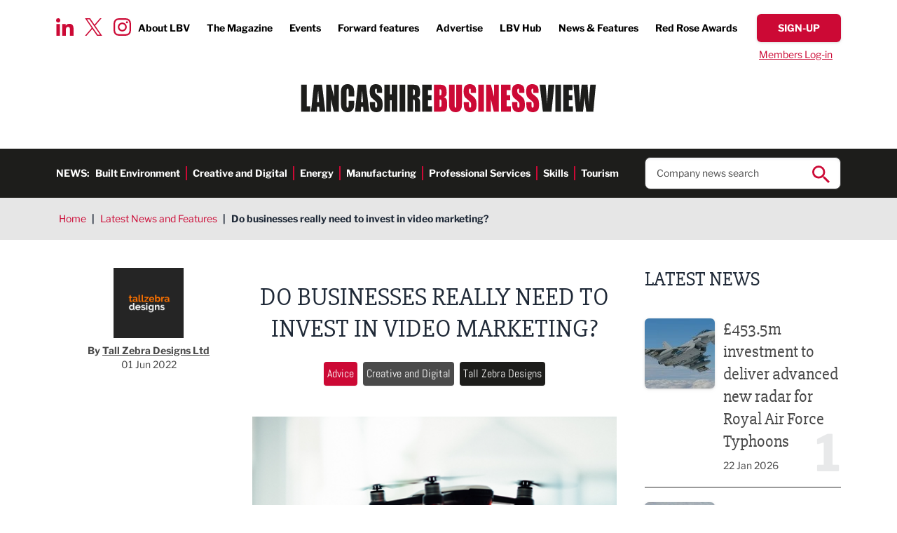

--- FILE ---
content_type: text/plain
request_url: https://www.google-analytics.com/j/collect?v=1&_v=j102&a=917017049&t=pageview&_s=1&dl=https%3A%2F%2Fwww.lancashirebusinessview.co.uk%2Flatest-news-and-features%2Fdo-businesses-really-need-to-invest-in-video-marketing&ul=en-us%40posix&dt=Do%20businesses%20really%20need%20to%20invest%20in%20video%20marketing%3F%20-%20Lancashire%20Business%20View&sr=1280x720&vp=1280x720&_u=YEBAAEABAAAAACAAI~&jid=1912148241&gjid=1579882290&cid=1484498977.1769105622&tid=UA-44407968-1&_gid=1182264631.1769105622&_r=1&_slc=1&gtm=45He61l0n81K9NZL2Kv9104741525za200zd9104741525&gcd=13l3l3l3l1l1&dma=0&tag_exp=103116026~103200004~104527907~104528500~104684208~104684211~105391252~115938465~115938469~116682876~117041587&z=411292216
body_size: -455
content:
2,cG-WMEESD21TH